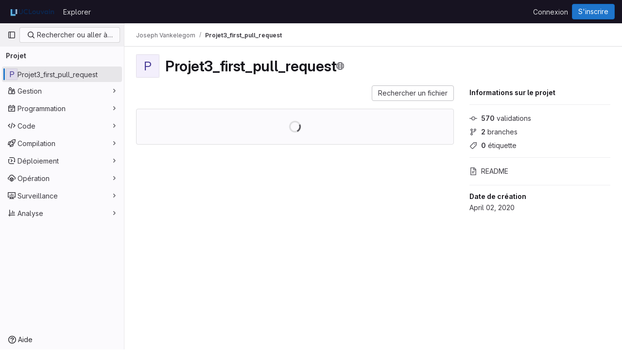

--- FILE ---
content_type: application/javascript
request_url: https://forge.uclouvain.be/assets/webpack/commons-pages.groups.new-pages.import.gitlab_projects.new-pages.import.manifest.new-pages.projects.n-44c6c18e.5694c6d6.chunk.js
body_size: 6571
content:
(this.webpackJsonp=this.webpackJsonp||[]).push([[93],{"2xEv":function(t,e,i){"use strict";var r=i("4lAS"),o=i("z1xw"),s=i("/lV4"),n=i("ygVz"),l=i("3cHC"),a=i("hIHU"),d={components:{GlButton:r.a},directives:{GlTooltip:o.a},mixins:[n.b.mixin()],props:{type:{type:String,required:!1,default:"expand"}},i18n:{primaryNavigationSidebar:Object(s.a)("Primary navigation sidebar")},tooltipCollapse:{placement:"bottom",container:"super-sidebar",title:Object(s.a)("Hide sidebar")},tooltipExpand:{placement:"right",title:Object(s.a)("Keep sidebar visible")},data:()=>l.C,computed:{isTypeCollapse(){return"collapse"===this.type},isTypeExpand(){return"expand"===this.type},tooltip(){return this.isTypeExpand?this.$options.tooltipExpand:this.$options.tooltipCollapse},ariaExpanded(){return String(this.isTypeCollapse)}},mounted(){this.$root.$on("bv::tooltip::show",this.onTooltipShow)},beforeUnmount(){this.$root.$off("bv::tooltip::show",this.onTooltipShow)},methods:{toggle(){this.track(this.isTypeExpand?"nav_show":"nav_hide",{label:"nav_toggle",property:"nav_sidebar"}),Object(a.d)(!this.isTypeExpand,!0),this.focusOtherToggle()},focusOtherToggle(){var t=this;this.$nextTick((function(){t.isTypeExpand||document.querySelector("."+l.j).focus()}))},onTooltipShow(t){t.target!==this.$el||this.isTypeCollapse&&!this.isCollapsed||this.isTypeExpand&&this.isCollapsed||this.isPeek||this.isHoverPeek||t.preventDefault()}}},u=i("tBpV"),c=Object(u.a)(d,(function(){return(0,this._self._c)("gl-button",{directives:[{name:"gl-tooltip",rawName:"v-gl-tooltip",value:this.tooltip,expression:"tooltip"}],attrs:{"aria-controls":"super-sidebar","aria-expanded":this.ariaExpanded,"aria-label":this.$options.i18n.primaryNavigationSidebar,icon:"sidebar",category:"tertiary"},on:{click:this.toggle}})}),[],!1,null,null,null);e.a=c.exports},"7z1+":function(t,e,i){"use strict";i.d(e,"a",(function(){return m})),i.d(e,"b",(function(){return u})),i.d(e,"c",(function(){return d})),i.d(e,"d",(function(){return c}));var r=i("ewH8"),o=i("KFC0"),s=i.n(o),n=i("lx39"),l=i.n(n),a=i("BglX");const d=t=>Boolean(t)&&(t=>{var e;return(null==t||null===(e=t.text)||void 0===e?void 0:e.length)>0&&!Array.isArray(null==t?void 0:t.items)})(t),u=t=>Boolean(t)&&Array.isArray(t.items)&&Boolean(t.items.length)&&t.items.every(d),c=t=>t.every(d)||t.every(u),p=t=>{const e=t();if(!Array.isArray(e))return!1;const i=e.filter(t=>t.tag);return i.length&&i.every(t=>(t=>{var e,i;return Boolean(t)&&(i=(null===(e=t.componentOptions)||void 0===e?void 0:e.tag)||t.tag,["gl-disclosure-dropdown-group","gl-disclosure-dropdown-item","li"].includes(i))})(t))},h=t=>{const e=t(),i=e.find(t=>Array.isArray(t.children)&&t.children.length);return(i?i.children:e).filter(t=>!l()(t.text)||t.text.trim().length>0).every(t=>(t=>{var e;return[a.c,a.b].includes(null===(e=t.type)||void 0===e?void 0:e.name)||"li"===t.type})(t))},m=t=>!!s()(t)&&(r.default.version.startsWith("3")?h(t):p(t))},BglX:function(t,e,i){"use strict";i.d(e,"a",(function(){return s})),i.d(e,"b",(function(){return o})),i.d(e,"c",(function(){return r}));const r="GlDisclosureDropdownItem",o="GlDisclosureDropdownGroup",s={top:"top",bottom:"bottom"}},Bo17:function(t,e,i){"use strict";var r=i("3CjL"),o=i.n(r),s=i("o4PY"),n=i.n(s),l=i("Qog8"),a=i("V5u/"),d=i("XBTk"),u=i("qaCH"),c=i("XiQx"),p=i("fSQg"),h=i("7z1+"),m=i("Pyw5"),b=i.n(m);const g="."+u.a,v="."+c.a;const f={name:"GlDisclosureDropdown",events:{GL_DROPDOWN_SHOWN:a.i,GL_DROPDOWN_HIDDEN:a.h,GL_DROPDOWN_BEFORE_CLOSE:a.e,GL_DROPDOWN_FOCUS_CONTENT:a.g},components:{GlBaseDropdown:u.b,GlDisclosureDropdownItem:c.b,GlDisclosureDropdownGroup:p.a},props:{items:{type:Array,required:!1,default:()=>[],validator:h.d},toggleText:{type:String,required:!1,default:""},textSrOnly:{type:Boolean,required:!1,default:!1},category:{type:String,required:!1,default:d.o.primary,validator:t=>t in d.o},variant:{type:String,required:!1,default:d.z.default,validator:t=>t in d.z},size:{type:String,required:!1,default:"medium",validator:t=>t in d.p},icon:{type:String,required:!1,default:""},disabled:{type:Boolean,required:!1,default:!1},loading:{type:Boolean,required:!1,default:!1},toggleId:{type:String,required:!1,default:()=>n()("dropdown-toggle-btn-")},toggleClass:{type:[String,Array,Object],required:!1,default:null},noCaret:{type:Boolean,required:!1,default:!1},placement:{type:String,required:!1,default:"bottom-start",validator:t=>Object.keys(d.y).includes(t)},toggleAriaLabelledBy:{type:String,required:!1,default:null},listAriaLabelledBy:{type:String,required:!1,default:null},block:{type:Boolean,required:!1,default:!1},dropdownOffset:{type:[Number,Object],required:!1,default:void 0},fluidWidth:{type:Boolean,required:!1,default:!1},autoClose:{type:Boolean,required:!1,default:!0},positioningStrategy:{type:String,required:!1,default:a.k,validator:t=>[a.k,a.l].includes(t)},startOpened:{type:Boolean,required:!1,default:!1}},data:()=>({disclosureId:n()("disclosure-"),nextFocusedItemIndex:null}),computed:{disclosureTag(){var t;return null!==(t=this.items)&&void 0!==t&&t.length||Object(h.a)(this.$scopedSlots.default||this.$slots.default)?"ul":"div"},hasCustomToggle(){return Boolean(this.$scopedSlots.toggle)}},mounted(){this.startOpened&&this.open()},methods:{open(){this.$refs.baseDropdown.open()},close(){this.$refs.baseDropdown.close()},onShow(){this.$emit(a.i)},onBeforeClose(t){this.$emit(a.e,t)},onHide(){this.$emit(a.h),this.nextFocusedItemIndex=null},onKeydown(t){const{code:e}=t,i=this.getFocusableListItemElements();if(i.length<1)return;let r=!0;e===a.j?this.focusItem(0,i):e===a.c?this.focusItem(i.length-1,i):e===a.b?this.focusNextItem(t,i,-1):e===a.a?this.focusNextItem(t,i,1):e===a.d||e===a.m?this.handleAutoClose(t):r=!1,r&&Object(l.k)(t)},getFocusableListItemElements(){var t;const e=null===(t=this.$refs.content)||void 0===t?void 0:t.querySelectorAll(v);return Object(l.c)(Array.from(e||[]))},focusNextItem(t,e,i){const{target:r}=t,s=e.indexOf(r),n=o()(s+i,0,e.length-1);this.focusItem(n,e)},focusItem(t,e){var i;this.nextFocusedItemIndex=t,null===(i=e[t])||void 0===i||i.focus()},closeAndFocus(){this.$refs.baseDropdown.closeAndFocus()},handleAction(t){window.requestAnimationFrame(()=>{this.$emit("action",t)})},handleAutoClose(t){this.autoClose&&t.target.closest(v)&&t.target.closest(g)===this.$refs.baseDropdown.$el&&this.closeAndFocus()},uniqueItemId:()=>n()("disclosure-item-"),isItem:h.c},GL_DROPDOWN_CONTENTS_CLASS:a.f};const y=b()({render:function(){var t=this,e=t.$createElement,i=t._self._c||e;return i("gl-base-dropdown",{ref:"baseDropdown",staticClass:"gl-disclosure-dropdown",attrs:{"aria-labelledby":t.toggleAriaLabelledBy,"arrow-element":t.$refs.disclosureArrow,"toggle-id":t.toggleId,"toggle-text":t.toggleText,"toggle-class":t.toggleClass,"text-sr-only":t.textSrOnly,category:t.category,variant:t.variant,size:t.size,icon:t.icon,disabled:t.disabled,loading:t.loading,"no-caret":t.noCaret,placement:t.placement,block:t.block,offset:t.dropdownOffset,"fluid-width":t.fluidWidth,"positioning-strategy":t.positioningStrategy},on:t._d({},[t.$options.events.GL_DROPDOWN_SHOWN,t.onShow,t.$options.events.GL_DROPDOWN_HIDDEN,t.onHide,t.$options.events.GL_DROPDOWN_BEFORE_CLOSE,t.onBeforeClose,t.$options.events.GL_DROPDOWN_FOCUS_CONTENT,t.onKeydown]),scopedSlots:t._u([t.hasCustomToggle?{key:"toggle",fn:function(){return[t._t("toggle")]},proxy:!0}:null],null,!0)},[t._v(" "),t._t("header"),t._v(" "),i(t.disclosureTag,{ref:"content",tag:"component",class:t.$options.GL_DROPDOWN_CONTENTS_CLASS,attrs:{id:t.disclosureId,"aria-labelledby":t.listAriaLabelledBy||t.toggleId,"data-testid":"disclosure-content",tabindex:"-1"},on:{keydown:t.onKeydown,click:t.handleAutoClose}},[t._t("default",(function(){return[t._l(t.items,(function(e,r){return[t.isItem(e)?[i("gl-disclosure-dropdown-item",{key:t.uniqueItemId(),attrs:{item:e},on:{action:t.handleAction},scopedSlots:t._u(["list-item"in t.$scopedSlots?{key:"list-item",fn:function(){return[t._t("list-item",null,{item:e})]},proxy:!0}:null],null,!0)})]:[i("gl-disclosure-dropdown-group",{key:e.name,attrs:{bordered:0!==r,group:e},on:{action:t.handleAction},scopedSlots:t._u([t.$scopedSlots["group-label"]?{key:"group-label",fn:function(){return[t._t("group-label",null,{group:e})]},proxy:!0}:null,t.$scopedSlots["list-item"]?{key:"default",fn:function(){return t._l(e.items,(function(e){return i("gl-disclosure-dropdown-item",{key:t.uniqueItemId(),attrs:{item:e},on:{action:t.handleAction},scopedSlots:t._u([{key:"list-item",fn:function(){return[t._t("list-item",null,{item:e})]},proxy:!0}],null,!0)})}))},proxy:!0}:null],null,!0)})]]}))]}))],2),t._v(" "),t._t("footer")],2)},staticRenderFns:[]},void 0,f,void 0,!1,void 0,!1,void 0,void 0,void 0);e.a=y},XiQx:function(t,e,i){"use strict";i.d(e,"a",(function(){return c}));var r=i("0M2I"),o=i("V5u/"),s=i("Qog8"),n=i("XBTk"),l=i("7z1+"),a=i("BglX"),d=i("Pyw5"),u=i.n(d);const c="gl-new-dropdown-item";const p={name:a.c,ITEM_CLASS:c,components:{BLink:r.a},props:{item:{type:Object,required:!1,default:null,validator:l.c},variant:{type:String,default:null,validator:t=>void 0!==n.x[t],required:!1}},computed:{isLink(){var t,e;return"string"==typeof(null===(t=this.item)||void 0===t?void 0:t.href)||"string"==typeof(null===(e=this.item)||void 0===e?void 0:e.to)},isCustomContent(){return Boolean(this.$scopedSlots.default)},itemComponent(){const{item:t}=this;return this.isLink?{is:r.a,attrs:{href:t.href,to:t.to,...t.extraAttrs},listeners:{click:this.action}}:{is:"button",attrs:{...null==t?void 0:t.extraAttrs,type:"button"},listeners:{click:()=>{var e;null==t||null===(e=t.action)||void 0===e||e.call(void 0,t),this.action()}}}},listIndex(){var t,e;return null!==(t=this.item)&&void 0!==t&&null!==(e=t.extraAttrs)&&void 0!==e&&e.disabled?null:0},componentIndex(){var t,e;return null!==(t=this.item)&&void 0!==t&&null!==(e=t.extraAttrs)&&void 0!==e&&e.disabled?null:-1},itemVariant(){var t;return this.variant||(null===(t=this.item)||void 0===t?void 0:t.variant)},classes(){var t,e;return[this.$options.ITEM_CLASS,null!==(t=null===(e=this.item)||void 0===e?void 0:e.wrapperClass)&&void 0!==t?t:"",this.itemVariant&&"default"!==this.itemVariant?"gl-new-dropdown-item-"+this.itemVariant:""]},wrapperListeners(){const t={keydown:this.onKeydown};return this.isCustomContent&&(t.click=this.action),t}},methods:{onKeydown(t){const{code:e}=t;if(e===o.d||e===o.m)if(this.isCustomContent)this.action();else{Object(s.k)(t);const e=new MouseEvent("click",{bubbles:!0,cancelable:!0});var i;if(this.isLink)this.$refs.item.$el.dispatchEvent(e);else null===(i=this.$refs.item)||void 0===i||i.dispatchEvent(e)}},action(){this.$emit("action",this.item)}}};const h=u()({render:function(){var t=this,e=t.$createElement,i=t._self._c||e;return i("li",t._g({class:t.classes,attrs:{tabindex:t.listIndex,"data-testid":"disclosure-dropdown-item"}},t.wrapperListeners),[t._t("default",(function(){return[i(t.itemComponent.is,t._g(t._b({ref:"item",tag:"component",staticClass:"gl-new-dropdown-item-content",attrs:{tabindex:t.componentIndex}},"component",t.itemComponent.attrs,!1),t.itemComponent.listeners),[i("span",{staticClass:"gl-new-dropdown-item-text-wrapper"},[t._t("list-item",(function(){return[t._v("\n          "+t._s(t.item.text)+"\n        ")]}))],2)])]}))],2)},staticRenderFns:[]},void 0,p,void 0,!1,void 0,!1,void 0,void 0,void 0);e.b=h},fSQg:function(t,e,i){"use strict";var r=i("o4PY"),o=i.n(r),s=i("XiQx"),n=i("7z1+"),l=i("BglX"),a=i("Pyw5"),d=i.n(a);const u={[l.a.top]:"gl-border-t gl-border-t-dropdown-divider gl-pt-2 gl-mt-2",[l.a.bottom]:"gl-border-b gl-border-b-dropdown-divider gl-pb-2 gl-mb-2"};const c={name:l.b,components:{GlDisclosureDropdownItem:s.b},props:{group:{type:Object,required:!1,default:null,validator:n.b},bordered:{type:Boolean,required:!1,default:!1},borderPosition:{type:String,required:!1,default:l.a.top,validator:t=>Object.keys(l.a).includes(t)}},computed:{borderClass(){return this.bordered?u[this.borderPosition]:null},showHeader(){var t;return this.$scopedSlots["group-label"]||(null===(t=this.group)||void 0===t?void 0:t.name)},groupLabeledBy(){return this.showHeader?this.nameId:null}},created(){this.nameId=o()("gl-disclosure-dropdown-group-")},methods:{handleAction(t){this.$emit("action",t)},uniqueItemId:()=>o()("disclosure-item-")}};const p=d()({render:function(){var t=this,e=t.$createElement,i=t._self._c||e;return i("li",{class:t.borderClass},[t.showHeader?i("div",{staticClass:"gl-py-2 gl-pl-4 gl-text-sm gl-font-bold gl-text-strong",attrs:{id:t.nameId}},[t._t("group-label",(function(){return[t._v(t._s(t.group.name))]}))],2):t._e(),t._v(" "),i("ul",{staticClass:"gl-mb-0 gl-list-none gl-pl-0",attrs:{"aria-labelledby":t.groupLabeledBy}},[t._t("default",(function(){return t._l(t.group.items,(function(e){return i("gl-disclosure-dropdown-item",{key:t.uniqueItemId(),attrs:{item:e},on:{action:t.handleAction},scopedSlots:t._u([{key:"list-item",fn:function(){return[t._t("list-item",null,{item:e})]},proxy:!0}],null,!0)})}))}))],2)])},staticRenderFns:[]},void 0,c,void 0,!1,void 0,!1,void 0,void 0,void 0);e.a=p},lbc5:function(t,e,i){"use strict";var r=i("Tmea"),o=i.n(r),s=i("EldY"),n=i("tbP8"),l=i("Bo17"),a=i("z1xw"),d=i("XBTk"),u=i("0M2I"),c=i("Pyw5"),p=i.n(c);const h={name:"GlBreadcrumbItem",components:{BLink:u.a},inheritAttrs:!1,props:{text:{type:String,required:!1,default:null},to:{type:[String,Object],required:!1,default:null},href:{type:String,required:!1,default:null},ariaCurrent:{type:[String,Boolean],required:!1,default:!1,validator:t=>-1!==[!1,"page"].indexOf(t)},size:{type:String,required:!1,default:d.n.sm,validator:t=>Object.keys(d.n).includes(t)}}};const m={name:"GlBreadcrumb",components:{GlBreadcrumbItem:p()({render:function(){var t=this,e=t.$createElement,i=t._self._c||e;return i("li",{class:"gl-breadcrumb-item gl-breadcrumb-item-"+t.size},[i("b-link",{attrs:{href:t.href,to:t.to,"aria-current":t.ariaCurrent}},[t._t("default",(function(){return[t._v(t._s(t.text))]}))],2)],1)},staticRenderFns:[]},void 0,h,void 0,!1,void 0,!1,void 0,void 0,void 0),GlAvatar:n.a,GlDisclosureDropdown:l.a},directives:{GlTooltip:a.a},inheritAttrs:!1,props:{items:{type:Array,required:!0,default:()=>[{text:"",href:""}],validator:t=>t.every(t=>{const e=Object.keys(t);return e.includes("text")&&(e.includes("href")||e.includes("to"))})},ariaLabel:{type:String,required:!1,default:"Breadcrumb"},showMoreLabel:{type:String,required:!1,default:()=>Object(s.b)("GlBreadcrumb.showMoreLabel","Show more breadcrumbs")},autoResize:{type:Boolean,required:!1,default:!0},size:{type:String,required:!1,default:d.n.sm,validator:t=>Object.keys(d.n).includes(t)}},data(){return{fittingItems:[...this.items],overflowingItems:[],totalBreadcrumbsWidth:0,widthPerItem:[],resizeDone:!1}},computed:{hasCollapsible(){return this.overflowingItems.length>0},breadcrumbStyle(){return this.resizeDone?{}:{opacity:0}},itemStyle(){return this.resizeDone&&1===this.fittingItems.length?{"flex-shrink":1,"text-overflow":"ellipsis","overflow-x":"hidden","text-wrap":"nowrap"}:{}},dropdownSize(){return"sm"===this.size?"small":"medium"},avatarSize(){return"sm"===this.size?16:24}},watch:{items:{handler:"measureAndMakeBreadcrumbsFit",deep:!0},autoResize(t){t?this.enableAutoResize():this.disableAutoResize()}},created(){this.debounceMakeBreadcrumbsFit=o()(this.makeBreadcrumbsFit,25)},mounted(){this.autoResize?this.enableAutoResize():this.resizeDone=!0},beforeDestroy(){this.disableAutoResize()},methods:{resetItems(){this.fittingItems=[...this.items],this.overflowingItems=[]},async measureAndMakeBreadcrumbsFit(){this.resetItems(),this.autoResize&&(this.resizeDone=!1,await this.$nextTick(),this.totalBreadcrumbsWidth=0,this.$refs.breadcrumbs&&(this.$refs.breadcrumbs.forEach((t,e)=>{const i=t.$el.clientWidth;this.totalBreadcrumbsWidth+=i,this.widthPerItem[e]=i}),this.makeBreadcrumbsFit()))},makeBreadcrumbsFit(){this.resizeDone=!1,this.resetItems();const t=this.$el.clientWidth;if(this.totalBreadcrumbsWidth>t){const e=0,i=this.items.length-1;let r=this.totalBreadcrumbsWidth;for(let o=e;o<i&&(this.overflowingItems.push(this.fittingItems[e]),this.fittingItems.splice(e,1),r-=this.widthPerItem[o],!(r+40<t));o+=1);}this.resizeDone=!0},isLastItem(t){return t===this.fittingItems.length-1},getAriaCurrentAttr(t){return!!this.isLastItem(t)&&"page"},enableAutoResize(){this.resizeObserver||(this.resizeObserver=new ResizeObserver(this.debounceMakeBreadcrumbsFit)),this.resizeObserver.observe(this.$el),this.measureAndMakeBreadcrumbsFit()},disableAutoResize(){this.resizeObserver&&(this.resizeObserver.unobserve(this.$el),this.resizeObserver=null),this.resetItems()},hideItemClass:t=>t.text?"":"gl-hidden"}};const b=p()({render:function(){var t=this,e=t.$createElement,i=t._self._c||e;return i("nav",{staticClass:"gl-breadcrumbs",style:t.breadcrumbStyle,attrs:{"aria-label":t.ariaLabel}},[i("ol",t._g(t._b({staticClass:"gl-breadcrumb-list breadcrumb"},"ol",t.$attrs,!1),t.$listeners),[t.hasCollapsible?i("li",{class:"gl-breadcrumb-item gl-breadcrumb-item-"+t.size},[i("gl-disclosure-dropdown",{attrs:{items:t.overflowingItems,"toggle-text":t.showMoreLabel,"fluid-width":"","text-sr-only":"","no-caret":"",icon:"ellipsis_h",size:t.dropdownSize}})],1):t._e(),t._v(" "),t._l(t.fittingItems,(function(e,r){return i("gl-breadcrumb-item",{key:r,ref:"breadcrumbs",refInFor:!0,class:t.hideItemClass(e),style:t.itemStyle,attrs:{text:e.text,href:e.href,to:e.to,size:t.size,"aria-current":t.getAriaCurrentAttr(r)}},[e.avatarPath?i("gl-avatar",{staticClass:"gl-breadcrumb-avatar-tile gl-border gl-mr-2 !gl-rounded-base",attrs:{src:e.avatarPath,size:t.avatarSize,"aria-hidden":"true",shape:"rect","data-testid":"avatar"}}):t._e(),i("span",{staticClass:"gl-align-middle"},[t._v(t._s(e.text))])],1)}))],2)])},staticRenderFns:[]},void 0,m,void 0,!1,void 0,!1,void 0,void 0,void 0);e.a=b},wP8z:function(t,e,i){"use strict";var r=i("9k56"),o=i("3hkr"),s=i("CU79"),n=i("jIK5"),l=i("oTzT"),a=i("VuSA"),d=i("hII5"),u=i("g+RJ"),c=i("aBA8"),p=i("0M2I");const h=Object(a.j)(p.b,["event","routerTag"]),m=Object(d.c)(Object(a.m)({...h,linkClass:Object(d.b)(n.e),variant:Object(d.b)(n.r)}),o.j),b=Object(r.c)({name:o.j,mixins:[u.a,c.a],inject:{getBvDropdown:{default:()=>()=>null}},inheritAttrs:!1,props:m,computed:{bvDropdown(){return this.getBvDropdown()},computedAttrs(){return{...this.bvAttrs,role:"menuitem"}}},methods:{closeDropdown(){Object(l.B)(()=>{this.bvDropdown&&this.bvDropdown.hide(!0)})},onClick(t){this.$emit(s.f,t),this.closeDropdown()}},render(t){const{linkClass:e,variant:i,active:r,disabled:o,onClick:s,bvAttrs:n}=this;return t("li",{class:n.class,style:n.style,attrs:{role:"presentation"}},[t(p.a,{staticClass:"dropdown-item",class:[e,{["text-"+i]:i&&!(r||o)}],props:Object(d.d)(h,this.$props),attrs:this.computedAttrs,on:{click:s},ref:"item"},this.normalizeSlot())])}}),g=Object(d.c)({active:Object(d.b)(n.g,!1),activeClass:Object(d.b)(n.r,"active"),buttonClass:Object(d.b)(n.e),disabled:Object(d.b)(n.g,!1),variant:Object(d.b)(n.r),role:Object(d.b)(n.r,"menuitem")},o.k),v=Object(r.c)({name:o.k,mixins:[u.a,c.a],inject:{getBvDropdown:{default:()=>()=>null}},inheritAttrs:!1,props:g,computed:{bvDropdown(){return this.getBvDropdown()},computedAttrs(){return{...this.bvAttrs,role:this.role,type:"button",disabled:this.disabled,"aria-selected":this.active?"true":null}}},methods:{closeDropdown(){this.bvDropdown&&this.bvDropdown.hide(!0)},onClick(t){this.$emit(s.f,t),this.closeDropdown()}},render(t){const{active:e,variant:i,bvAttrs:r}=this;return t("li",{class:r.class,style:r.style,attrs:{role:"presentation"}},[t("button",{staticClass:"dropdown-item",class:[this.buttonClass,{[this.activeClass]:e,["text-"+i]:i&&!(e||this.disabled)}],attrs:this.computedAttrs,on:{click:this.onClick},ref:"button"},this.normalizeSlot())])}});var f=i("XBTk"),y=i("tbP8"),w=i("4lAS"),C=i("s1D3"),_=i("Pyw5"),x=i.n(_);const S={name:"GlDropdownItem",components:{GlIcon:C.a,GlAvatar:y.a,GlButton:w.a},inheritAttrs:!1,props:{avatarUrl:{type:String,required:!1,default:""},iconColor:{type:String,required:!1,default:""},iconName:{type:String,required:!1,default:""},iconRightAriaLabel:{type:String,required:!1,default:""},iconRightName:{type:String,required:!1,default:""},isChecked:{type:Boolean,required:!1,default:!1},isCheckItem:{type:Boolean,required:!1,default:!1},isCheckCentered:{type:Boolean,required:!1,default:!1},secondaryText:{type:String,required:!1,default:""},role:{type:String,required:!1,default:null}},computed:{bootstrapComponent(){const{href:t,to:e}=this.$attrs;return t||e?b:v},bootstrapComponentProps(){const t={...this.$attrs};return this.role&&(t.role=this.role),t},iconColorCss(){return f.S[this.iconColor]||"gl-fill-icon-default"},shouldShowCheckIcon(){return this.isChecked||this.isCheckItem},checkedClasses(){return this.isCheckCentered?"":"gl-mt-3 gl-self-start"}},methods:{handleClickIconRight(){this.$emit("click-icon-right")}}};const I=x()({render:function(){var t=this,e=t.$createElement,i=t._self._c||e;return i(t.bootstrapComponent,t._g(t._b({tag:"component",staticClass:"gl-dropdown-item"},"component",t.bootstrapComponentProps,!1),t.$listeners),[t.shouldShowCheckIcon?i("gl-icon",{class:["gl-dropdown-item-check-icon",{"gl-invisible":!t.isChecked},t.checkedClasses],attrs:{name:"mobile-issue-close","data-testid":"dropdown-item-checkbox"}}):t._e(),t._v(" "),t.iconName?i("gl-icon",{class:["gl-dropdown-item-icon",t.iconColorCss],attrs:{name:t.iconName}}):t._e(),t._v(" "),t.avatarUrl?i("gl-avatar",{attrs:{size:32,src:t.avatarUrl}}):t._e(),t._v(" "),i("div",{staticClass:"gl-dropdown-item-text-wrapper"},[i("p",{staticClass:"gl-dropdown-item-text-primary"},[t._t("default")],2),t._v(" "),t.secondaryText?i("p",{staticClass:"gl-dropdown-item-text-secondary"},[t._v(t._s(t.secondaryText))]):t._e()]),t._v(" "),t.iconRightName?i("gl-button",{attrs:{size:"small",icon:t.iconRightName,"aria-label":t.iconRightAriaLabel||t.iconRightName},on:{click:function(e){return e.stopPropagation(),e.preventDefault(),t.handleClickIconRight.apply(null,arguments)}}}):t._e()],1)},staticRenderFns:[]},void 0,S,void 0,!1,void 0,!1,void 0,void 0,void 0);e.a=I}}]);
//# sourceMappingURL=commons-pages.groups.new-pages.import.gitlab_projects.new-pages.import.manifest.new-pages.projects.n-44c6c18e.5694c6d6.chunk.js.map

--- FILE ---
content_type: application/javascript
request_url: https://forge.uclouvain.be/assets/webpack/runtime.c217ba1f.bundle.js
body_size: 7795
content:
!function(e){function a(a){for(var d,t,r=a[0],h=a[1],o=a[2],n=a[3]||[],i=0,p=[];i<r.length;i++)t=r[i],Object.prototype.hasOwnProperty.call(l,t)&&l[t]&&p.push(l[t][0]),l[t]=0;for(d in h)Object.prototype.hasOwnProperty.call(h,d)&&(e[d]=h[d]);for(s&&s(a),b.push.apply(b,n);p.length;)p.shift()();return f.push.apply(f,o||[]),c()}function c(){for(var e,a=0;a<f.length;a++){for(var c=f[a],d=!0,h=1;h<c.length;h++){var o=c[h];0!==l[o]&&(d=!1)}d&&(f.splice(a--,1),e=r(r.s=c[0]))}return 0===f.length&&(b.forEach((function(e){if(void 0===l[e]){l[e]=null;var a=document.createElement("link");r.nc&&a.setAttribute("nonce",r.nc),a.rel="prefetch",a.as="script",a.href=t(e),document.head.appendChild(a)}})),b.length=0),e}var d={},l={1:0},f=[],b=[];function t(e){return r.p+""+({3:"comment_temperature",4:"commons-pages.admin.abuse_reports.show-pages.admin.topics.edit-pages.admin.topics.new-pages.groups.i-ed4ab175",32:"monaco",53:"commons-SourceEditor-pages.projects.ci.lints.show-pages.projects.ci.pipeline_editor.show-pages.proje-6f56b1c9",59:"echarts",153:"commons-pages.projects.blob.show-pages.projects.tree.show-treeList",227:"prosemirror",228:"treeList",229:"vendors-content_editor-gfm_copy_extra",230:"vendors-content_editor-statusModalBundle",253:"IntegrationSectionAppleAppStore",254:"IntegrationSectionGooglePlay",255:"IssuablePopoverBundle",256:"SourceEditor",257:"activitiesList",259:"bootstrapModal",260:"container_registry_components",261:"content_editor",262:"csv_viewer",264:"design_management",265:"gfm_copy_extra",266:"gfm_json_table",267:"glql",269:"harbor_registry_components",270:"hello",271:"hl-abnf",272:"hl-accesslog",273:"hl-actionscript",274:"hl-ada",275:"hl-angelscript",276:"hl-apache",277:"hl-applescript",278:"hl-arcade",279:"hl-arduino",280:"hl-armasm",281:"hl-asciidoc",282:"hl-aspectj",283:"hl-autohotkey",284:"hl-autoit",285:"hl-avrasm",286:"hl-awk",287:"hl-axapta",288:"hl-bash",289:"hl-basic",290:"hl-bnf",291:"hl-brainfuck",292:"hl-c",293:"hl-cal",294:"hl-capnproto",295:"hl-ceylon",296:"hl-clean",297:"hl-clojure",298:"hl-clojure-repl",299:"hl-cmake",300:"hl-codeowners",301:"hl-coffeescript",302:"hl-coq",303:"hl-cos",304:"hl-cpp",305:"hl-crmsh",306:"hl-crystal",307:"hl-csharp",308:"hl-csp",309:"hl-css",310:"hl-d",311:"hl-dart",312:"hl-delphi",313:"hl-diff",314:"hl-django",315:"hl-dns",316:"hl-dockerfile",317:"hl-dos",318:"hl-dsconfig",319:"hl-dts",320:"hl-dust",321:"hl-ebnf",322:"hl-elixir",323:"hl-elm",324:"hl-erb",325:"hl-erlang",326:"hl-erlang-repl",327:"hl-excel",328:"hl-fix",329:"hl-flix",330:"hl-fortran",331:"hl-fsharp",332:"hl-gams",333:"hl-gauss",334:"hl-gcode",335:"hl-gherkin",336:"hl-gleam",337:"hl-glsl",338:"hl-go",339:"hl-golo",340:"hl-gradle",341:"hl-groovy",342:"hl-haml",343:"hl-handlebars",344:"hl-haskell",345:"hl-haxe",346:"hl-hcl",347:"hl-hsp",348:"hl-http",349:"hl-hy",350:"hl-inform7",351:"hl-ini",352:"hl-irpf90",353:"hl-java",354:"hl-javascript",355:"hl-jboss-cli",356:"hl-json",357:"hl-julia",358:"hl-julia-repl",359:"hl-kotlin",360:"hl-lasso",361:"hl-latex",362:"hl-ldif",363:"hl-leaf",364:"hl-less",365:"hl-lisp",366:"hl-livecodeserver",367:"hl-livescript",368:"hl-llvm",369:"hl-lsl",370:"hl-lua",371:"hl-makefile",372:"hl-markdown",373:"hl-matlab",374:"hl-mel",375:"hl-mercury",376:"hl-mipsasm",377:"hl-mizar",378:"hl-mojolicious",379:"hl-monkey",380:"hl-moonscript",381:"hl-n1ql",382:"hl-nestedtext",383:"hl-nginx",384:"hl-nim",385:"hl-nix",386:"hl-node-repl",387:"hl-nsis",388:"hl-objectivec",389:"hl-ocaml",390:"hl-openscad",391:"hl-oxygene",392:"hl-parser3",393:"hl-perl",394:"hl-pf",395:"hl-pgsql",396:"hl-php",397:"hl-php-template",398:"hl-plaintext",399:"hl-pony",400:"hl-powershell",401:"hl-processing",402:"hl-profile",403:"hl-prolog",404:"hl-properties",405:"hl-protobuf",406:"hl-puppet",407:"hl-purebasic",408:"hl-python",409:"hl-python-repl",410:"hl-q",411:"hl-qml",412:"hl-r",413:"hl-reasonml",414:"hl-rib",415:"hl-roboconf",416:"hl-routeros",417:"hl-rsl",418:"hl-ruby",419:"hl-ruleslanguage",420:"hl-rust",421:"hl-sas",422:"hl-scala",423:"hl-scheme",424:"hl-scilab",425:"hl-scss",426:"hl-shell",427:"hl-smali",428:"hl-smalltalk",429:"hl-sml",430:"hl-sql",431:"hl-stan",432:"hl-stata",433:"hl-step21",434:"hl-stylus",435:"hl-subunit",436:"hl-svelte",437:"hl-swift",438:"hl-taggerscript",439:"hl-tap",440:"hl-tcl",441:"hl-thrift",442:"hl-tp",443:"hl-twig",444:"hl-typescript",445:"hl-vala",446:"hl-vbnet",447:"hl-vbscript",448:"hl-vbscript-html",449:"hl-verilog",450:"hl-vhdl",451:"hl-vim",452:"hl-wasm",453:"hl-wren",454:"hl-x86asm",455:"hl-xl",456:"hl-xml",457:"hl-xquery",458:"hl-yaml",459:"hl-zephir",460:"ide_runtime",461:"ide_terminal",462:"indexed_db_persistent_storage",463:"initGFMInput",464:"initInviteMembersModal",465:"initInviteMembersTrigger",466:"integrationJiraAuthFields",467:"integrationSectionConfiguration",468:"integrationSectionConnection",469:"integrationSectionJiraIssues",470:"integrationSectionJiraTrigger",471:"integrationSectionTrigger",473:"katex",474:"linked_pipelines_column",475:"notebook_viewer",476:"openapi_viewer",477:"organization_switcher",826:"pdf_viewer",831:"search_settings",833:"shortcutsBundle",834:"sketch_viewer",835:"statusModalBundle",836:"stl_viewer",839:"userCallOut",840:"vendors-SourceEditor",841:"vendors-hl-1c",842:"vendors-hl-gml",843:"vendors-hl-isbl",844:"vendors-hl-mathematica",845:"vendors-hl-maxima",846:"vendors-hl-sqf",847:"vendors-ide_terminal",848:"vendors-indexed_db_persistent_storage",849:"vendors-initGFMInput",850:"vendors-openapi",851:"vendors-search_settings",852:"vendors-statusModalBundle",853:"vendors-stl_viewer",854:"whatsNewApp",855:"work_items_feedback"}[e]||e)+"."+{3:"f9586ac0",4:"e442c404",5:"101e0bf4",8:"ab863478",12:"35f73ebd",18:"15899632",24:"4285af5e",27:"d136f5b4",30:"c91430d4",32:"d13f99c0",40:"c95cd305",41:"a1b5b6ac",42:"0793c515",50:"a55d05ff",51:"4f446270",52:"9a412b09",53:"07ae47d0",59:"911af6cc",60:"7e740ac2",61:"55ce2424",70:"a3c859a0",71:"e47b35c2",72:"a8ccd7b6",86:"ce0de374",102:"96e310f8",103:"80b775d6",104:"6496d269",105:"f01fb622",106:"225fedf2",107:"3ad0662c",127:"60850aac",128:"768516cc",129:"f1ff4772",130:"7ac4738e",131:"0ebb9f23",132:"8fe90416",153:"d0c9b038",167:"7bc6ae55",168:"f5b40e9f",169:"a3544118",170:"82b609e3",171:"ab1b5af8",172:"038e9a0e",173:"a7b8fecd",227:"d8eee9c0",228:"c32870f5",229:"fa35fb27",230:"b4157f48",231:"9e59ab25",232:"51211d55",233:"41067fe7",234:"2f049b7f",235:"390a4f20",236:"657c9d56",237:"d8d1cf67",238:"c2d562fa",239:"7e6bf6cc",240:"3021796b",241:"d30c98f6",242:"9d4d44fe",243:"2b8dd206",244:"88f4b089",245:"be6871bb",246:"5dff0cfc",247:"779d7a8c",248:"75e3bbf2",249:"25e01045",250:"6b170ff2",251:"d28bec72",252:"f8cf004f",253:"391a2a12",254:"05b756fe",255:"d96d62dd",256:"efbe008b",257:"70b94393",259:"07488af2",260:"5635b260",261:"0eff0604",262:"ccd4ea2f",264:"4d8789b5",265:"8219d5c3",266:"89a63afa",267:"7ac3bbec",269:"3ba411d3",270:"b9c76f78",271:"a9836c30",272:"8c920478",273:"f7cf0e1c",274:"fd3f04a7",275:"b02a5a4b",276:"c5d9a6b0",277:"80fa9f4d",278:"8e6cc7cb",279:"c6d122b6",280:"cbec47ea",281:"6e76422e",282:"8c64e8ca",283:"a645d189",284:"786499fe",285:"1e629869",286:"77b46873",287:"29668585",288:"f3dda625",289:"a3aeeeb5",290:"09e0718b",291:"51b01a7d",292:"89c1dff5",293:"a3256982",294:"736800c3",295:"b8f29f62",296:"9eb15f22",297:"7470da92",298:"69fe28d3",299:"6a952aad",300:"dcc5d249",301:"8b56c94a",302:"d9304eed",303:"ff1b701c",304:"2e28634f",305:"445cadb5",306:"606e070e",307:"f3cb5729",308:"53365e45",309:"2550cc4f",310:"d9b65966",311:"6e778d96",312:"0860ceff",313:"74481ebf",314:"1514e4f4",315:"2c133877",316:"cd152c4b",317:"ef2f12c1",318:"a907ec3a",319:"6c2a2616",320:"2ed25164",321:"9a957ef5",322:"d285d60d",323:"69dc9d15",324:"4e7a27d4",325:"29f03d94",326:"c20ede87",327:"068bcb3f",328:"b0af1863",329:"7705143b",330:"a1ffd05e",331:"382653fe",332:"868d99b5",333:"7740074b",334:"002e94aa",335:"1c5b8802",336:"207e8d42",337:"9ac82ebf",338:"9e48a609",339:"81ccfcf0",340:"57050e21",341:"7dc3a261",342:"71d24e6a",343:"d04287f8",344:"69fdbcd1",345:"bd9fede5",346:"2b71f6f0",347:"d63032f6",348:"d79830b2",349:"94c3bfbc",350:"ea26d18f",351:"d955f0f1",352:"adfbc7e6",353:"8d6ada5b",354:"21719a5e",355:"0bd75563",356:"ecbbc86c",357:"47c25543",358:"88ad2ed4",359:"9a330c71",360:"bcf7c4b8",361:"9af53548",362:"d25f1f38",363:"566503ee",364:"2cda4183",365:"cccb819c",366:"086fbf56",367:"45080758",368:"aebbf0ca",369:"f7e94630",370:"642c02a9",371:"78053dd2",372:"3b76eb59",373:"d7ad8bfd",374:"ce63dc0c",375:"08a12cbe",376:"3484ac1d",377:"08bd7a0a",378:"e00704e7",379:"39857a63",380:"fc342ce4",381:"809a3402",382:"1ca86cf5",383:"8bdd5db1",384:"d0d49c76",385:"45c77e67",386:"40df2b26",387:"16578727",388:"a59f820e",389:"aa07cf0a",390:"deea045a",391:"3517825c",392:"a2a6a1e7",393:"c0083f04",394:"8e33ad0d",395:"7daf063d",396:"204ad9cd",397:"9d3b3307",398:"2fed4542",399:"2531783f",400:"d9cc2db5",401:"fc561fe7",402:"a65826ce",403:"350c2ea1",404:"e7939cca",405:"29777bf0",406:"12b103bc",407:"a7df8984",408:"628c5c3e",409:"00742b4a",410:"cede5979",411:"45b0e9f4",412:"696d64e7",413:"627876b4",414:"6b37ebf9",415:"5fcab59b",416:"f08617f8",417:"6f236753",418:"e859dcf2",419:"e2aca16f",420:"b9afd47b",421:"1064cb8e",422:"7c3432e7",423:"df0e3cbb",424:"e7cd673e",425:"e9ee29ed",426:"f63d499d",427:"d9afdfef",428:"6f922c58",429:"1c03a399",430:"16a01305",431:"2b1590ae",432:"f76f5412",433:"2a32b91a",434:"e021fb8e",435:"2aade226",436:"b5faccf1",437:"ac3543ff",438:"83414493",439:"83dbd74e",440:"39f4d813",441:"60c9f58a",442:"53c3a16e",443:"c4eb4dab",444:"9a2be7ff",445:"1b3b5341",446:"cbb2fa88",447:"5a93e544",448:"c8c40827",449:"689645d6",450:"ad8857d4",451:"2a794bc4",452:"9f1215a4",453:"72dbd768",454:"7bd9bb06",455:"dcb8cd60",456:"bd8ebd14",457:"cc140d17",458:"5c8565b9",459:"06730865",460:"d4402434",461:"1c6e778d",462:"de6a88f8",463:"3e3fca0c",464:"2a690c3e",465:"b483fab2",466:"0546ea0c",467:"302a37e9",468:"9fd08e25",469:"0aa843d0",470:"b1ddb5e2",471:"2a8ca1d4",473:"24a697b0",474:"c3c9d2da",475:"e5abece7",476:"e5aee273",477:"adffc4d8",826:"e84126bd",831:"a3f4a813",833:"b174b7e8",834:"5f6db554",835:"b7ca4f78",836:"ecded006",839:"5d5211ec",840:"a9163143",841:"bf2b97b2",842:"5162c346",843:"f95ea0b1",844:"f7604ef3",845:"948b18b3",846:"a41763c6",847:"60431c7c",848:"9defdecc",849:"b6679bf7",850:"7e543205",851:"b4aa57e6",852:"69e3568c",853:"ce665ada",854:"b6341847",855:"44841be4",856:"b8daf136",857:"3fa637e7",858:"905c5d0a",859:"7f0c8ab2",860:"b44013dd",861:"4e08b6c2",862:"e37478be",863:"99ad03d1",864:"3f798e75",865:"8e2cfc91",866:"6bcdd2ba",867:"25e69825",868:"4718a1ff",869:"f99fc668",870:"f67022fe",871:"2df1b04a",872:"750883e9",873:"e069bf35",874:"2d2bb7fb",875:"3e088a5c",876:"97ea1263",877:"a61252ce",878:"8a85d081",879:"e59c76fb",880:"f56fc7c0",881:"8a772c49",882:"b692d974",883:"80b6d9e5",884:"7203cbab",885:"584aeb78",886:"9d1ecf4c",887:"da75c8f6",888:"8c3a4c23",889:"91280a38",890:"738383fd",891:"d5dfe9d2",892:"262e13cd",893:"2b7ec539",894:"5eacdeb0",895:"66ca421f",896:"84f02ac3",897:"2c845ba6",898:"fdbbad4c",899:"a970dc9b",900:"df544c14",901:"9276a7fa",902:"7220c5cf",903:"0159a040",904:"135bb46f",905:"e25859e4",906:"1f1dc497",907:"58ecef7d",908:"dcf619d5",909:"667c5a3e",910:"7b60c03b",911:"35de656c",912:"09b0e4ec",913:"18b3f4c0",914:"34e9fe70",915:"ad6eb1aa",916:"61fabfae",917:"5ed08b99",918:"483caa0d",919:"322f3c98",920:"c8f5d21b",921:"fb868602",922:"e1f87a5d",923:"c7144d90",924:"bdb50a35",925:"7a8f0898",926:"bd8ed16c",927:"907d8f66",928:"19479751",929:"aaa4e906",930:"a2fbe209",931:"d8b079bb",932:"153b9f39",933:"5937d2e1",934:"64020d37",935:"ecdca11b",936:"6eb1a138",937:"375e48de",938:"21284b21",939:"57809110",940:"fff03e65",941:"48a3afe9",942:"9c9b488d",943:"abc61b1f",944:"1b0bc71e",945:"0598ca8d",946:"a246af3e",947:"10756022",948:"0ca71d8b",949:"345d0b18",950:"82169c99",951:"425d8fb8",952:"5f5cdf32",953:"f5861dd8",954:"fd57c00d",955:"33bc70bd",956:"63d267b8",957:"18e31f74",958:"d42a74eb",959:"88fecaaa",960:"f2a1a6b9",961:"f2acd723",962:"0a3ce79e",963:"627096df",964:"7127405d",965:"e2d41ca4",966:"73e06f97",967:"ab785c2a",968:"c8864799",969:"076ef4f1",970:"d14cec2c",971:"973fec7b",972:"392f3ce0",973:"26658a47",974:"add5353b",975:"16506753",976:"53e549be",977:"f169b83b",978:"4316835b",979:"73e30850",980:"d426e1bf",981:"431d15ef",982:"380c366c",983:"1018b874",984:"59cc3c5f",985:"23b8c1ae",986:"b77664ef",987:"4d5d5fde",988:"67446923",989:"87341a55",990:"1075e087",991:"17613b6d",992:"95e98b04",993:"8eff4436",994:"1461198b",995:"c836aecf",996:"01c4ba61",997:"8df567f5",998:"73d3db9b",999:"6590e66e",1e3:"d8e7e7c7",1001:"00e10400",1002:"71d47e05",1003:"159612b5",1004:"ef711df1",1005:"38a39da7",1006:"601f71cb",1007:"9d317ace",1008:"8d665dae",1009:"ba13f129",1010:"bec9339b",1011:"147dbb83",1012:"00ad89b7",1013:"5a06ec53",1014:"8dc1dc15",1015:"c6c23896",1016:"2273cf33",1017:"6e80cd6e",1018:"17bcf2cc",1019:"f431c112",1020:"4586f0e6",1021:"a2ca2d00",1022:"a06e0365",1023:"c80d0095",1024:"6377db51",1025:"f28c1d36",1026:"cea4c307",1027:"1c6848ed",1028:"a23d97a2",1029:"bd7f2004",1030:"fdb0d4b4",1031:"f9ede1a0",1032:"ad5c5a45",1033:"ca976503",1034:"a7d984d8",1035:"c25288f2",1036:"fafbc0b6",1037:"64e6e1d0",1038:"a2978ef7",1039:"f22912d7",1040:"2f4b9646",1041:"96e0edd5",1042:"a77eedfe",1043:"1f44f1c2",1044:"e1238191",1045:"9beedbe9",1046:"9cb9b4d2",1047:"a1634093",1048:"8c732138",1049:"5cd35e29",1050:"139339b7",1051:"4f51d1bb",1052:"a99d90f6",1053:"67db2cd6",1054:"3d9bcb65",1055:"0de9759b",1056:"ac745b39",1057:"9934af5f",1058:"e0ec6424",1059:"5497c666",1060:"e397e12a",1061:"86649e62",1062:"1c6e626b",1063:"eb0a2e4b",1064:"e2689305",1065:"ae36f767",1066:"c0c8294e",1067:"fadc66b9",1068:"f46efada",1069:"e1261f7c",1070:"67a61559",1071:"a6d550a1",1072:"f61815eb",1073:"b9448fee",1074:"c168657f",1075:"c79c0556",1076:"90be3c10",1077:"5e52788d",1078:"84e3170f"}[e]+".chunk.js"}function r(a){if(d[a])return d[a].exports;var c=d[a]={i:a,l:!1,exports:{}};return e[a].call(c.exports,c,c.exports,r),c.l=!0,c.exports}r.e=function(e){var a=[],c=l[e];if(0!==c)if(c)a.push(c[2]);else{var d=new Promise((function(a,d){c=l[e]=[a,d]}));a.push(c[2]=d);var f,b=document.createElement("script");b.charset="utf-8",b.timeout=120,r.nc&&b.setAttribute("nonce",r.nc),b.src=t(e);var h=new Error;f=function(a){b.onerror=b.onload=null,clearTimeout(o);var c=l[e];if(0!==c){if(c){var d=a&&("load"===a.type?"missing":a.type),f=a&&a.target&&a.target.src;h.message="Loading chunk "+e+" failed.\n("+d+": "+f+")",h.name="ChunkLoadError",h.type=d,h.request=f,c[1](h)}l[e]=void 0}};var o=setTimeout((function(){f({type:"timeout",target:b})}),12e4);b.onerror=b.onload=f,document.head.appendChild(b)}return Promise.all(a)},r.m=e,r.c=d,r.d=function(e,a,c){r.o(e,a)||Object.defineProperty(e,a,{enumerable:!0,get:c})},r.r=function(e){"undefined"!=typeof Symbol&&Symbol.toStringTag&&Object.defineProperty(e,Symbol.toStringTag,{value:"Module"}),Object.defineProperty(e,"__esModule",{value:!0})},r.t=function(e,a){if(1&a&&(e=r(e)),8&a)return e;if(4&a&&"object"==typeof e&&e&&e.__esModule)return e;var c=Object.create(null);if(r.r(c),Object.defineProperty(c,"default",{enumerable:!0,value:e}),2&a&&"string"!=typeof e)for(var d in e)r.d(c,d,function(a){return e[a]}.bind(null,d));return c},r.n=function(e){var a=e&&e.__esModule?function(){return e.default}:function(){return e};return r.d(a,"a",a),a},r.o=function(e,a){return Object.prototype.hasOwnProperty.call(e,a)},r.p="/assets/webpack/",r.oe=function(e){throw console.error(e),e};var h=this.webpackJsonp=this.webpackJsonp||[],o=h.push.bind(h);h.push=a,h=h.slice();for(var n=0;n<h.length;n++)a(h[n]);var s=o;c()}([]);
//# sourceMappingURL=runtime.c217ba1f.bundle.js.map